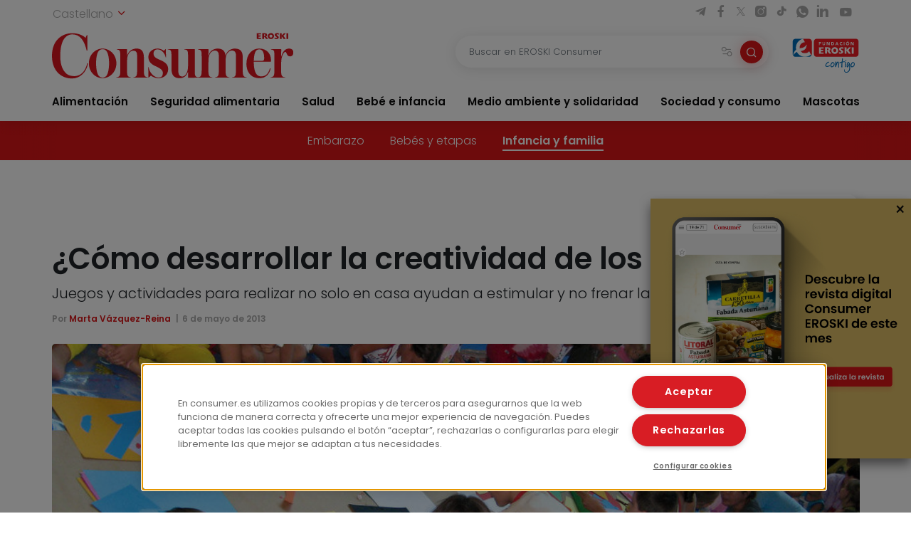

--- FILE ---
content_type: text/html; charset=UTF-8
request_url: https://www.consumer.es/bebe/como-desarrollar-la-creatividad-de-los-ninos.html
body_size: 15342
content:
 <!DOCTYPE html><html lang="es-ES"
prefix="og: https://ogp.me/ns#" > <head> <meta charset="UTF-8"> <meta name="viewport" content="width=device-width, initial-scale=1, shrink-to-fit=no"> <link rel="profile" href="http://gmpg.org/xfn/11"> <link rel="shortcut icon" type="image/png" href="https://www.consumer.es/app/themes/consumer/favicon.png"/> <link rel="icon" href="https://www.consumer.es/app/themes/consumer/c-consumer.png" sizes="32x32" /> <link rel="apple-touch-icon" href="https://www.consumer.es/app/themes/consumer/c-consumer.png" /> <link rel="preload" href="https://www.consumer.es/app/themes/consumer/assets/css/consumer.style.css" as="style"> <link rel="preload" href="https://www.consumer.es/app/themes/consumer/assets/font/2F22C0_0_0.woff2" as="font" type="font/woff2" crossorigin=""> <link rel="preload" href="https://www.consumer.es/app/themes/consumer/assets/font/2F22C0_1_0.woff2" as="font" type="font/woff2" crossorigin=""> <link rel="preload" href="https://www.consumer.es/app/themes/consumer/assets/font/consumer.ttf" as="font" type="font/ttf" crossorigin=""> <script>dataLayer = [{"idioma": "es","categoria": "Bebé e infancia","subcategoria": "Infancia y familia","fecha_publicacion": "2013-05-06 12:00:00","autor": "Marta Vázquez-Reina","pagetype": "articulo"
}];</script><title>¿Cómo desarrollar la creatividad de los niños? | Consumer</title><meta name="description" content="Los niños ven el mundo con otros ojos, interpretan la realidad a su manera y son capaces de convertir lo ordinario en extraordinario. La creatividad infantil es una capacidad que si no se estimula corre el peligro de bloquearse y desaparecer a medida que el pequeño crece. En este artículo se explica por qué es […]"/><link rel="canonical" href="https://www.consumer.es/bebe/como-desarrollar-la-creatividad-de-los-ninos.html" /><meta property="og:site_name" content="Consumer |" /><meta property="og:type" content="article" /><meta property="og:title" content="¿Cómo desarrollar la creatividad de los niños? | Consumer" /><meta property="og:description" content="Los niños ven el mundo con otros ojos, interpretan la realidad a su manera y son capaces de convertir lo ordinario en extraordinario. La creatividad infantil es una capacidad que si no se estimula corre el peligro de bloquearse y desaparecer a medida que el pequeño crece. En este artículo se explica por qué es […]" /><meta property="og:url" content="https://www.consumer.es/bebe/como-desarrollar-la-creatividad-de-los-ninos.html" /><meta property="og:image" content="https://www.consumer.es/app/uploads/2019/07/img_manualidades-1.jpg" /><meta property="og:image:secure_url" content="https://www.consumer.es/app/uploads/2019/07/img_manualidades-1.jpg" /><meta property="og:image:width" content="1024" /><meta property="og:image:height" content="761" /><meta property="article:published_time" content="2013-05-05T22:00:00Z" /><meta property="article:modified_time" content="2025-03-06T13:59:13Z" /><meta name="twitter:card" content="summary" /><meta name="twitter:domain" content="www.consumer.es" /><meta name="twitter:title" content="¿Cómo desarrollar la creatividad de los niños? | Consumer" /><meta name="twitter:description" content="Los niños ven el mundo con otros ojos, interpretan la realidad a su manera y son capaces de convertir lo ordinario en extraordinario. La creatividad infantil es una capacidad que si no se estimula corre el peligro de bloquearse y desaparecer a medida que el pequeño crece. En este artículo se explica por qué es […]" /><meta name="twitter:image" content="https://www.consumer.es/app/uploads/2019/07/img_manualidades-1.jpg" /><script type="application/ld+json" class="aioseo-schema">{"@context":"https:\/\/schema.org","@graph":[{"@type":"WebSite","@id":"https:\/\/www.consumer.es\/#website","url":"https:\/\/www.consumer.es\/","name":"Consumer","publisher":{"@id":"https:\/\/www.consumer.es\/#organization"}},{"@type":"Organization","@id":"https:\/\/www.consumer.es\/#organization","name":"Eroski Consumer","url":"https:\/\/www.consumer.es\/","logo":{"@type":"ImageObject","@id":"https:\/\/www.consumer.es\/#organizationLogo","url":"https:\/\/www.consumer.es\/app\/themes\/consumer\/assets\/img\/logo-consumer.svg"},"image":{"@id":"https:\/\/www.consumer.es\/#organizationLogo"}},{"@type":"BreadcrumbList","@id":"https:\/\/www.consumer.es\/bebe\/como-desarrollar-la-creatividad-de-los-ninos.html#breadcrumblist","itemListElement":[{"@type":"ListItem","@id":"https:\/\/www.consumer.es\/#listItem","position":"1","item":{"@id":"https:\/\/www.consumer.es\/#item","name":"Inicio","description":"Las \u00faltimas novedades y la actualidad m\u00e1s completa con informaci\u00f3n rigurosa y pr\u00e1ctica para el Consumidor en Alimentaci\u00f3n, Salud, Beb\u00e9, Mascotas, etc.","url":"https:\/\/www.consumer.es\/"},"nextItem":"https:\/\/www.consumer.es\/bebe\/#listItem"},{"@type":"ListItem","@id":"https:\/\/www.consumer.es\/bebe\/#listItem","position":"2","item":{"@id":"https:\/\/www.consumer.es\/bebe\/#item","name":"Beb\u00e9 e infancia","description":"Los ni\u00f1os ven el mundo con otros ojos, interpretan la realidad a su manera y son capaces de convertir lo ordinario en extraordinario. La creatividad infantil es una capacidad que si no se estimula corre el peligro de bloquearse y desaparecer a medida que el peque\u00f1o crece. En este art\u00edculo se explica por qu\u00e9 es [\u2026]","url":"https:\/\/www.consumer.es\/bebe\/"},"previousItem":"https:\/\/www.consumer.es\/#listItem"}]},{"@type":"Person","@id":"https:\/\/www.consumer.es\/author\/evasanmartin#author","url":"https:\/\/www.consumer.es\/author\/evasanmartin","name":"evasanmartin","image":{"@type":"ImageObject","@id":"https:\/\/www.consumer.es\/bebe\/como-desarrollar-la-creatividad-de-los-ninos.html#authorImage","url":"https:\/\/secure.gravatar.com\/avatar\/38b53dedf36cc52b247cb21963b42514?s=96&d=mm&r=g","width":"96","height":"96","caption":"evasanmartin"}}]}</script><link rel='dns-prefetch' href='//s.w.org' /><link rel="alternate" type="application/rss+xml" title="Consumer &raquo; Comentario ¿Cómo desarrollar la creatividad de los niños? del feed" href="https://www.consumer.es/bebe/como-desarrollar-la-creatividad-de-los-ninos.html/feed" /><link rel='stylesheet' id='consumer-style-css' href='https://www.consumer.es/app/themes/consumer/assets/css/consumer.style.css' type='text/css' media='all' /><script type='text/javascript' id='gtm-js-extra'>
var cns_gtm = {"key":"GTM-M47684D"};
</script><script type='text/javascript' src='https://www.consumer.es/app/themes/consumer/assets/js/components/gtm.js?ver=1' id='gtm-js'></script><script type='text/javascript' src='https://www.consumer.es/app/themes/consumer/assets/js/components/onetrustbikuma.js?ver=1' id='onetrustbikuma-js'></script><script type='text/javascript' src='https://www.consumer.es/wp/wp-includes/js/jquery/jquery.min.js?ver=3.6.0' id='jquery-core-js'></script><link rel="https://api.w.org/" href="https://www.consumer.es/wp-json/" /><link rel="alternate" type="application/json" href="https://www.consumer.es/wp-json/wp/v2/articulo/73743" /><link rel="EditURI" type="application/rsd+xml" title="RSD" href="https://www.consumer.es/wp/xmlrpc.php?rsd" /><link rel="wlwmanifest" type="application/wlwmanifest+xml" href="https://www.consumer.es/wp/wp-includes/wlwmanifest.xml" /> <meta name="generator" content="WordPress 5.8.2" /><link rel='shortlink' href='https://www.consumer.es/?p=73743' /><script type="application/ld+json">{"@context": "https://schema.org",
"@type": "Article","@id": "https://www.consumer.es/bebe/como-desarrollar-la-creatividad-de-los-ninos.html",
"url": "https://www.consumer.es/bebe/como-desarrollar-la-creatividad-de-los-ninos.html",
"mainEntityOfPage": "https://www.consumer.es/bebe/como-desarrollar-la-creatividad-de-los-ninos.html",
"headline": "¿Cómo desarrollar la creatividad de los niños? | EROSKI Consumer","description": "Juegos y actividades para realizar no solo en casa ayudan a estimular y no frenar la imaginación infantil","articleBody": "Los niños ven el mundo con otros ojos, interpretan la realidad a su manera y son capaces de convertir lo ordinario en extraordinario. La creatividad infantil es una capacidad que si no se estimula corre el peligro de bloquearse y desaparecer a medida que el pequeño crece. En este artículo se explica por qué es importante fomentar la creatividad infantil y se detallan juegos y pautas para conseguirlo en casa.


Imagen: *clairity*

Creatividad infantil, ¿por qué es importante fomentarla?
La creatividad es uno de los atributos más apreciados en numerosos ámbitos, no solo los artísticos. El reciente informe de la Fundación Botín &#039;¡Buenos días creatividad!&#039; (2012) señala que la creatividad &quot;ha sido y es fundamental en el progreso y bienestar social&quot; y puntualiza que es clave para encontrar soluciones a los retos que se nos presentan cada día.
Incluso la Comisión Europea, para destacar la importancia de la imaginación, declaró el 2009 como el Año de la Creatividad y la Innovación.
La creatividad ayuda al niño a encontrar soluciones distintas para un mismo problema
Desde el punto de vista educativo, la creatividad es también un talento cada vez más en alza. Ser creativo en el aula ayuda a los pequeños a encontrar soluciones distintas para un mismo problema, una capacidad que les hace más resolutivos.
Aunque los niños nacen con una capacidad innata para crear e imaginar, esa creatividad corre el peligro de bloquearse y diluirse con el paso de los años si son expuestos a un entorno rígido que no estimule esta capacidad.
Desarrollar la creatividad de los niños: pautas
Un ambiente imaginativo en casa propicia la creatividad infantil
¿Qué papel juegan las familias en la creatividad de sus hijos? Martina Leibovici, psicoterapeuta experta en familia, señala que los padres pueden ayudar a que los hijos conserven su creatividad natural. Para ello, insiste, los progenitores deben ser conscientes de que esta cualidad es clave en las vidas y en el futuro de sus hijos.
Estas son algunas pautas que pueden seguirse en casa para cuidar y estimular la imaginación del niño:
Respetar el juego infantil. Atiborrar a los menores de actividades extraescolares y llenar su agenda de obligaciones y actividades no es lo más apropiado para potenciar su creatividad. Los pequeños necesitan disfrutar de tiempo prolongado de juego libre, en el que su imaginación sea la que guíe sus actuaciones e impulse su capacidad de ser creativo.
Proporcionar un entorno inspirador. ¿Por qué no crear un espacio para que los niños den rienda suelta a su creatividad en un rincón de su habitación? Algunas ideas son colocar murales en los que puedan pintar con libertad, contar con cajas en las que guardar los tesoros que encuentren y recopilar todos los juegos y juguetes que inspiren su creatividad.
No dirigir sus juegos. A los pequeños les gusta saltarse las normas e idear nuevas formas de jugar, como construir una torre en vez de la figura prediseñada con los bloques de un puzle. Esa es su creatividad natural. Hay que dejar que prueben. Los adultos no deben intervenir si el pequeño quiere utilizar sus juguetes de un modo diferente (siempre que no haya peligro de hacerse daño o romperlos). Al contrario, es importante valorarle y animarle a idear y crear otras maneras de divertirse.
Cuatro juegos y actividades creativas para niños
Visitar museos y exposiciones. Ver a través de los ojos de un niño una obra de arte u otro objeto de una muestra puede ser toda una aventura para un adulto. La visita al museo es una ocasión idónea para entrenar su capacidad creativa.
Los pequeños pueden ser invitados a inventarse una historia sobre una imagen u objeto que observen o a que expliquen a su manera lo que ven en un cuadro.
Leer y leer cuentos. Los cuentos divierten y entretienen a los niños, pero además potencian su capacidad creativa y su imaginación.
Los adultos pueden proponer a los pequeños que imaginen otros finales para sus historias favoritas o pedirles que relaten una nueva si cambian alguno de los acontecimientos de la narración.
Creatividad en grupo. Además de fomentar el  espíritu creativo y la imaginación del menor, los juegos grupales les ayudan a desarrollar otras habilidades, como la expresión oral y la memoria.
Una propuesta consiste en iniciar una narración con dos pequeñas frases (&quot;érase una vez un niño llamado Pablo que salió una mañana a navegar en un barco&quot;). El siguiente participante debe continuar el relato con otras dos nuevas frases que continúen el hilo de la historia (&quot;cuando estaba en alta mar, divisó a lo lejos una isla desierta&quot;) y así de forma sucesiva. Poco a poco, entre todos conseguirán crear un divertido cuento para el que solo habrán necesitado derrochar imaginación.
Interpretar figuras. Un interesante ejercicio creativo para practicar con los niños es tumbarse en la hierba o recostarse en una butaca para contemplar las nubes y que el pequeño interprete qué representa cada una de ellas.
Otra actividad divertida para estimular la creatividad en este sentido es el juego de las sombras. Tan solo es necesario un foco de luz y una pared donde reflejar diferentes sombras creadas con las manos. El siguiente paso es pedirle al niño que cuente qué supone para él.","keywords": "Actividades, Bebés, Consejos, Creatividad, Estimular, Imaginación, Juegos, Lecturas, niños, Padres","datePublished": "2013-05-06 00:00:00","dateModified": "2025-03-06 14:59:13","author": {"@type": "Person","name": "evasanmartin","description": "","image": {"@type": "ImageObject","url": "https://secure.gravatar.com/avatar/?s=96&d=mm&r=g",
"height": 96,"width": 96
}},"publisher": {"@type": "Organization","@id": "https:\/\/www.consumer.es","name": "EROSKI Consumer","url": "https:\/\/www.consumer.es","sameAs": [
"https://twitter.com/eroskiconsumer",
"https://www.facebook.com/EroskiConsumer"
],"logo": {"@type": "ImageObject","url": "https://consumer.es/app/themes/consumer/assets/img/logo-consumer.svg",
"width": 300,"height": 56
},"contactPoint": {"@type": "ContactPoint","contactType": "customer support","telephone": "","url": "https:\/\/www.consumer.es\/contacto"}},"image": [
{"@type": "ImageObject","@id": "https://www.consumer.es/app/uploads/2019/07/img_manualidades-1.jpg",
"url": "https://www.consumer.es/app/uploads/2019/07/img_manualidades-1.jpg",
"width": 1200,"height": 900
}],"comment": [],"speakable": {"@type": "SpeakableSpecification","xpath": ["\/html\/head\/title","\/html\/head\/meta[@name='description']\/@content"]
},"isPartOf": {"@type": "WebPage","@id":"https://www.consumer.es/bebe/como-desarrollar-la-creatividad-de-los-ninos.html",
"name":"¿Cómo desarrollar la creatividad de los niños? | EROSKI Consumer","url":"https://www.consumer.es/bebe/como-desarrollar-la-creatividad-de-los-ninos.html",
"description":"Juegos y actividades para realizar no solo en casa ayudan a estimular y no frenar la imaginación infantil"
}}</script><link rel="icon" href="https://www.consumer.es/app/uploads/2024/01/cropped-android-chrome-512x512-1.png" sizes="32x32" /><link rel="icon" href="https://www.consumer.es/app/uploads/2024/01/cropped-android-chrome-512x512-1.png" sizes="192x192" /><link rel="apple-touch-icon" href="https://www.consumer.es/app/uploads/2024/01/cropped-android-chrome-512x512-1.png" /><meta name="msapplication-TileImage" content="https://www.consumer.es/app/uploads/2024/01/cropped-android-chrome-512x512-1.png" /> </head><body class="articulo-template-default single single-articulo postid-73743"><noscript><iframe src="https://www.googletagmanager.com/ns.html?id=GTM-M47684D" height="0" width="0" style="display:none;visibility:hidden"></iframe></noscript><header class="header" id="header-princicpal"> <nav class="navbar navbar-expand-lg navbar-light bg-white"> <div class="navbar-region-top"> <div class="content"> <div class="language-switcher"> <div class="dropdown show"> <a href="#" role="button" id="dropdownMenuLink" data-toggle="dropdown" aria-haspopup="true" aria-expanded="false"> Castellano <i class="icon icon-chevron-down"></i> </a> <div class="dropdown-menu" aria-labelledby="dropdownMenuLink"> <a cns-lang="eu" rel="nofollow" class="dropdown-item" href="https://www.consumer.es/eu/bebe-eu/nola-garatu-haurren-sormena.html">Euskara</a><a cns-lang="ca" rel="nofollow" class="dropdown-item" href="https://www.consumer.es/ca/bebe-ca/com-desenvolupar-la-creativitat-dels-nens.html">Català</a><a cns-lang="gl" rel="nofollow" class="dropdown-item" href="https://www.consumer.es/gl/bebe-gl/como-desenvolver-a-creatividade-dos-nenos.html">Galego</a> </div> </div> </div> <div class="d-lg-block d-none"> <div class="icon-list-social"> <a href="https://t.me/eroskiconsumer" target="_blank" class="icon-enlace icon-list-social-link" title="telegram"> <span class="icon icon-telegram"></span> </a> <a href="https://es-es.facebook.com/EroskiConsumer" target="_blank" class="icon-enlace icon-list-social-link" title="facebook"> <span class="icon icon-facebook-solid"></span> </a> <a href="https://twitter.com/eroskiconsumer?ref_src=twsrc%5Egoogle%7Ctwcamp%5Eserp%7Ctwgr%5Eauthor" target="_blank" class="icon-enlace icon-list-social-link" title="twitter"> <span class="icon icon-twitterX"></span> </a> <a href="https://www.instagram.com/eroskiconsumer_/" target="_blank" class="icon-enlace icon-list-social-link" title="instagram"> <span class="icon icon-instagram-solid"></span> </a> <a href="https://www.tiktok.com/@eroskiconsumer" target="_blank" class="icon-enlace icon-list-social-link" title="tiktok"> <span class="icon icon-tiktok"></span> </a> <a href="https://whatsapp.com/channel/0029VaoAktf7z4kWlLOGnS0j" target="_blank" class="icon-enlace icon-list-social-link" title="whatsapp"> <span class="icon icon-whatsapp"></span> </a> <a href="https://www.linkedin.com/company/eroski-consumer/" target="_blank" class="icon-enlace icon-list-social-link" title="linkedin"> <span class="icon icon-linkedin-solid"></span> </a> <a href="https://www.youtube.com/c/eroskiconsumer" target="_blank" class="icon-enlace icon-list-social-link" title="youtube"> <span class="icon icon-youtube-solid"></span> </a> </div> </div> </div> </div> <div class="navbar-region-middle"> <div class="content"> <div class="sect-1"> <div class="content"> <span class="navbar-toggler" data-toggle="collapse" data-target=".navbarCollapseContent" aria-controls="navbarCollapseContent" aria-expanded="false" aria-label="Toggle navigation"> <span class="icon icon-menu"></span> </span> <div class="brand"> <a class="navbar-brand" href="https://www.consumer.es"><img alt="Logo EROSKI Consumer" title="Logo EROSKI Consumer" src="https://www.consumer.es/app/themes/consumer/assets/img/logo-consumer.svg" width="340" height="65"></a> </div> <div class="search-button"> <span class="searchbar-toggler" data-toggle="collapse" data-target=".searchbarCollapseContent.searchbar-general" aria-controls="searchbarCollapseContent.searchbar-general" aria-expanded="false" aria-label="Toggle navigation"> <span class="icon icon-search"></span> </span> </div> </div> </div> <div class="sect-2"> <div class="content"> <div class="searchbar searchbarCollapseContent searchbar-general collapse "> <form> <div class="form-field search-bar"> <div class="field-text"> <input type="text" class="form-control form-item" id="searchbar-text" form="filter-block" name="search" placeholder="Buscar en EROSKI Consumer" value="" /> <span class="filters-btn-transparent" data-toggle="collapse" data-target="#filter-block" aria-expanded="true" aria-controls="filter-block"> <span class="icon icon-filters"></span> <span class="d-none">Filtrar</span> </span> <button class="search-btn-round" type="submit" form="filter-block"> <span class="icon icon-search"></span> <span class="d-none">Buscar</span> </button> </div> </div> </form></div> <div class="fundacion d-lg-block d-none"> <a class="logo-fundacion" href="https://corporativo.eroski.es/quienes-somos/fundacion-eroski/" target="_blank"><img alt="Logo fundación EROSKI Consumer" title="Logo fundación EROSKI Consumer" src="https://www.consumer.es/app/themes/consumer/assets/img/logo-fundacion-es.svg" width="96" height="48"></a> </div> </div> </div> </div> <form class="filters collapse" id="filter-block" method="get" action="https://www.consumer.es/buscador"> <div class="content"> <div class="filters-header"> <span class="filters-title"><i class="icon icon-filters"></i>Filtros</span> <span class="filters-btn-close" data-toggle="collapse" data-target="#filter-block" aria-expanded="true" aria-controls="filter-block"><i class="icon icon-x"></i><span class="d-none">Cerrar</span></span> </div> <div class="applied-filters"></div> <div class="form-group"> <div class="accordion" id="accordion-filtros"> <div class="accordion-item"> <div class="accordion-header" id="filtros-canales-header"> <span class="accordion-tag" data-toggle="collapse" data-target="#filtros-canales" aria-expanded="true" aria-controls="filtros-canales">Canales</span> </div> <div id="filtros-canales" class="collapse show" aria-labelledby="filtros-canales-header" data-parent="#accordion-filtros"> <div class="accordion-body"> <div class="accordion" id="accordion-filtros-canales"> <div class="accordion-item"> <div class="accordion-header" id="accordion-header-canales"> <div class="accordion-toggler" data-toggle="collapse" data-target="#collapse-subcanales-19" aria-expanded="false" aria-controls="collapse-subcanales-19"> <div class="form-field form-field-checkbox"> <input type="checkbox" id="canal-19" value="19" name="canal[]" > <label for="canal-19" class="item-label">Alimentación</label> </div> </div> </div> <div id="collapse-subcanales-19" class="collapse" aria-labelledby="accordion-header-canales"> <div class="accordion-body"> <div class="form-field form-field-checkbox"> <input type="checkbox" id="canal-33" value="33" name="canal[]" data-parent="canal-19" > <label for="canal-33" class="item-label">Nutrición</label> </div> <div class="form-field form-field-checkbox"> <input type="checkbox" id="canal-35" value="35" name="canal[]" data-parent="canal-19" > <label for="canal-35" class="item-label">En la cocina</label> </div> </div> </div> </div> <div class="accordion-item"> <div class="accordion-header" id="accordion-header-canales"> <div class="accordion-toggler" data-toggle="collapse" data-target="#collapse-subcanales-21" aria-expanded="false" aria-controls="collapse-subcanales-21"> <div class="form-field form-field-checkbox"> <input type="checkbox" id="canal-21" value="21" name="canal[]" > <label for="canal-21" class="item-label">Seguridad alimentaria</label> </div> </div> </div> <div id="collapse-subcanales-21" class="collapse" aria-labelledby="accordion-header-canales"> <div class="accordion-body"> <div class="form-field form-field-checkbox"> <input type="checkbox" id="canal-37" value="37" name="canal[]" data-parent="canal-21" > <label for="canal-37" class="item-label">Consumo seguro</label> </div> <div class="form-field form-field-checkbox"> <input type="checkbox" id="canal-39" value="39" name="canal[]" data-parent="canal-21" > <label for="canal-39" class="item-label">Alimentos a detalle</label> </div> <div class="form-field form-field-checkbox"> <input type="checkbox" id="canal-41" value="41" name="canal[]" data-parent="canal-21" > <label for="canal-41" class="item-label">Riesgos y medidas</label> </div> </div> </div> </div> <div class="accordion-item"> <div class="accordion-header" id="accordion-header-canales"> <div class="accordion-toggler" data-toggle="collapse" data-target="#collapse-subcanales-23" aria-expanded="false" aria-controls="collapse-subcanales-23"> <div class="form-field form-field-checkbox"> <input type="checkbox" id="canal-23" value="23" name="canal[]" > <label for="canal-23" class="item-label">Salud</label> </div> </div> </div> <div id="collapse-subcanales-23" class="collapse" aria-labelledby="accordion-header-canales"> <div class="accordion-body"> <div class="form-field form-field-checkbox"> <input type="checkbox" id="canal-43" value="43" name="canal[]" data-parent="canal-23" > <label for="canal-43" class="item-label">Bienestar</label> </div> <div class="form-field form-field-checkbox"> <input type="checkbox" id="canal-45" value="45" name="canal[]" data-parent="canal-23" > <label for="canal-45" class="item-label">Problemas de salud</label> </div> </div> </div> </div> <div class="accordion-item"> <div class="accordion-header" id="accordion-header-canales"> <div class="accordion-toggler" data-toggle="collapse" data-target="#collapse-subcanales-25" aria-expanded="false" aria-controls="collapse-subcanales-25"> <div class="form-field form-field-checkbox"> <input type="checkbox" id="canal-25" value="25" name="canal[]" > <label for="canal-25" class="item-label">Bebé e infancia</label> </div> </div> </div> <div id="collapse-subcanales-25" class="collapse" aria-labelledby="accordion-header-canales"> <div class="accordion-body"> <div class="form-field form-field-checkbox"> <input type="checkbox" id="canal-47" value="47" name="canal[]" data-parent="canal-25" > <label for="canal-47" class="item-label">Embarazo</label> </div> <div class="form-field form-field-checkbox"> <input type="checkbox" id="canal-49" value="49" name="canal[]" data-parent="canal-25" > <label for="canal-49" class="item-label">Bebés y etapas</label> </div> <div class="form-field form-field-checkbox"> <input type="checkbox" id="canal-51" value="51" name="canal[]" data-parent="canal-25" > <label for="canal-51" class="item-label">Infancia y familia</label> </div> </div> </div> </div> <div class="accordion-item"> <div class="accordion-header" id="accordion-header-canales"> <div class="accordion-toggler" data-toggle="collapse" data-target="#collapse-subcanales-27" aria-expanded="false" aria-controls="collapse-subcanales-27"> <div class="form-field form-field-checkbox"> <input type="checkbox" id="canal-27" value="27" name="canal[]" > <label for="canal-27" class="item-label">Medio ambiente y solidaridad</label> </div> </div> </div> <div id="collapse-subcanales-27" class="collapse" aria-labelledby="accordion-header-canales"> <div class="accordion-body"> <div class="form-field form-field-checkbox"> <input type="checkbox" id="canal-53" value="53" name="canal[]" data-parent="canal-27" > <label for="canal-53" class="item-label">Medio ambiente</label> </div> <div class="form-field form-field-checkbox"> <input type="checkbox" id="canal-55" value="55" name="canal[]" data-parent="canal-27" > <label for="canal-55" class="item-label">Solidaridad</label> </div> </div> </div> </div> <div class="accordion-item"> <div class="accordion-header" id="accordion-header-canales"> <div class="accordion-toggler" data-toggle="collapse" data-target="#collapse-subcanales-29" aria-expanded="false" aria-controls="collapse-subcanales-29"> <div class="form-field form-field-checkbox"> <input type="checkbox" id="canal-29" value="29" name="canal[]" > <label for="canal-29" class="item-label">Sociedad y consumo</label> </div> </div> </div> <div id="collapse-subcanales-29" class="collapse" aria-labelledby="accordion-header-canales"> <div class="accordion-body"> <div class="form-field form-field-checkbox"> <input type="checkbox" id="canal-57" value="57" name="canal[]" data-parent="canal-29" > <label for="canal-57" class="item-label">Economía doméstica</label> </div> <div class="form-field form-field-checkbox"> <input type="checkbox" id="canal-59" value="59" name="canal[]" data-parent="canal-29" > <label for="canal-59" class="item-label">Motor</label> </div> <div class="form-field form-field-checkbox"> <input type="checkbox" id="canal-61" value="61" name="canal[]" data-parent="canal-29" > <label for="canal-61" class="item-label">Viajes</label> </div> <div class="form-field form-field-checkbox"> <input type="checkbox" id="canal-63" value="63" name="canal[]" data-parent="canal-29" > <label for="canal-63" class="item-label">Vivienda</label> </div> <div class="form-field form-field-checkbox"> <input type="checkbox" id="canal-65" value="65" name="canal[]" data-parent="canal-29" > <label for="canal-65" class="item-label">Nuevas tecnologías</label> </div> <div class="form-field form-field-checkbox"> <input type="checkbox" id="canal-67" value="67" name="canal[]" data-parent="canal-29" > <label for="canal-67" class="item-label">Bricolaje</label> </div> <div class="form-field form-field-checkbox"> <input type="checkbox" id="canal-69" value="69" name="canal[]" data-parent="canal-29" > <label for="canal-69" class="item-label">Educación</label> </div> </div> </div> </div> <div class="accordion-item"> <div class="accordion-header" id="accordion-header-canales"> <div class="accordion-toggler" data-toggle="collapse" data-target="#collapse-subcanales-31" aria-expanded="false" aria-controls="collapse-subcanales-31"> <div class="form-field form-field-checkbox"> <input type="checkbox" id="canal-31" value="31" name="canal[]" > <label for="canal-31" class="item-label">Mascotas</label> </div> </div> </div> <div id="collapse-subcanales-31" class="collapse" aria-labelledby="accordion-header-canales"> <div class="accordion-body"> <div class="form-field form-field-checkbox"> <input type="checkbox" id="canal-71" value="71" name="canal[]" data-parent="canal-31" > <label for="canal-71" class="item-label">Tener mascota</label> </div> <div class="form-field form-field-checkbox"> <input type="checkbox" id="canal-73" value="73" name="canal[]" data-parent="canal-31" > <label for="canal-73" class="item-label">Cuidados</label> </div> <div class="form-field form-field-checkbox"> <input type="checkbox" id="canal-75" value="75" name="canal[]" data-parent="canal-31" > <label for="canal-75" class="item-label">Convivencia y psicología</label> </div> </div> </div> </div> </div> </div> </div> </div> <div class="accordion-item"> <div class="accordion-header" id="filtros-tipos-header"> <span class="accordion-tag" data-toggle="collapse" data-target="#filtros-tipos" aria-expanded="true" aria-controls="filtros-tipos">Tipo de contenido</span> </div> <div id="filtros-tipos" class="collapse show" aria-labelledby="filtros-tipos-header"> <div class="accordion-body"> <div class="accordion" id="accordion-filtros-tipos"> <div class="accordion-item"> <div class="accordion-header" id="accordion-header-tipos"> <div class="form-field"> <input type="checkbox" id="tipo-articulo" name="type[]" value="articulo"> <label for="tipo-articulo">Artículos</label> </div> <div class="form-field"> <input type="checkbox" id="tipo-entrevista" name="type[]" value="entrevista"> <label for="tipo-entrevista">Entrevistas</label> </div> <div class="form-field"> <input type="checkbox" id="tipo-analisis_comparativo" name="type[]" value="analisis_comparativo"> <label for="tipo-analisis_comparativo">Análisis comparativos</label> </div> <div class="form-field"> <input type="checkbox" id="tipo-guia" name="type[]" value="guia"> <label for="tipo-guia">Guías</label> </div> <div class="form-field"> <input type="checkbox" id="tipo-video" name="type[]" value="video"> <label for="tipo-video">Vídeos</label> </div> <div class="form-field"> <input type="checkbox" id="tipo-infografia" name="type[]" value="infografia"> <label for="tipo-infografia">Infografías</label> </div> <div class="form-field"> <input type="checkbox" id="tipo-monografico" name="type[]" value="monografico"> <label for="tipo-monografico">Monográficos</label> </div> </div> </div> </div> </div> </div> </div></div> </div> <div class="form-group row"> <div class="col-6"> <div class="form-field"> <label for="fecha-from" class="item-label">Fecha desde</label> <div class="field-date"> <input type="date" class="form-control form-item" id="fecha-from" name="from" value=""> </div></div> </div> <div class="col-6"> <div class="form-field"> <label for="fecha-to" class="item-label">Hasta</label> <div class="field-date"> <input type="date" class="form-control form-item" id="fecha-to" name="to" value=""> </div></div> </div> </div> <div class="form-field"> <label for="firma" class="item-label">Autor</label> <div class="field-text"> <select id="firma" name="firma[]" class="form-control form-item select2"> </select> </div></div> <div class="form-actions"> <div class="form-group row"> <div class="col-6"> <input type="button" class="btn btn-outline-secondary filters-btn-clear" value="Borrar"> </div> <div class="col-6"> <input type="submit" class="btn btn-primary" value="Aplicar"> </div> </div> </div> </div> </form> </div> <div class="collapse navbarCollapseContent navbar-collapse navbar-region-bottom"> <div class="content py-lg-0 py-3"> <ul id="menu-menu-principal" class="navbar-nav"><li class="nav-item dropdown"><a class="nav-link" href="https://www.consumer.es/alimentacion">Alimentación</a><span id="navbarDropdown-25" class="icon icon-chevron-down" role="button" data-toggle="dropdown" aria-haspopup="true" aria-expanded="false"></span><div class="dropdown-menu" aria-labelledby="navbarDropdown-25"><div class="dropdown-menu-content"><a class="nav-link dropdown-item" href="https://www.consumer.es/alimentacion/nutricion">Nutrición</a><a class="nav-link dropdown-item" href="https://www.consumer.es/alimentacion/en-la-cocina">En la cocina</a></div></div></li><li class="nav-item dropdown"><a class="nav-link" href="https://www.consumer.es/seguridad-alimentaria">Seguridad alimentaria</a><span id="navbarDropdown-30" class="icon icon-chevron-down" role="button" data-toggle="dropdown" aria-haspopup="true" aria-expanded="false"></span><div class="dropdown-menu" aria-labelledby="navbarDropdown-30"><div class="dropdown-menu-content"><a class="nav-link dropdown-item" href="https://www.consumer.es/seguridad-alimentaria/consumo-seguro">Consumo seguro</a><a class="nav-link dropdown-item" href="https://www.consumer.es/seguridad-alimentaria/alimentos-a-detalle">Alimentos a detalle</a><a class="nav-link dropdown-item" href="https://www.consumer.es/seguridad-alimentaria/riesgos-y-medidas">Riesgos y medidas</a></div></div></li><li class="nav-item dropdown"><a class="nav-link" href="https://www.consumer.es/salud">Salud</a><span id="navbarDropdown-34" class="icon icon-chevron-down" role="button" data-toggle="dropdown" aria-haspopup="true" aria-expanded="false"></span><div class="dropdown-menu" aria-labelledby="navbarDropdown-34"><div class="dropdown-menu-content"><a class="nav-link dropdown-item" href="https://www.consumer.es/salud/bienestar">Bienestar</a><a class="nav-link dropdown-item" href="https://www.consumer.es/salud/problemas-de-salud">Problemas de salud</a></div></div></li><li class="nav-item dropdown"><a class="nav-link" href="https://www.consumer.es/bebe">Bebé e infancia</a><span id="navbarDropdown-37" class="icon icon-chevron-down" role="button" data-toggle="dropdown" aria-haspopup="true" aria-expanded="false"></span><div class="dropdown-menu" aria-labelledby="navbarDropdown-37"><div class="dropdown-menu-content"><a class="nav-link dropdown-item" href="https://www.consumer.es/bebe/embarazo">Embarazo</a><a class="nav-link dropdown-item" href="https://www.consumer.es/bebe/bebes-y-etapas">Bebés y etapas</a><a class="nav-link dropdown-item" href="https://www.consumer.es/bebe/infancia-y-familia">Infancia y familia</a></div></div></li><li class="nav-item dropdown"><a class="nav-link" href="https://www.consumer.es/medio-ambiente-solidaridad">Medio ambiente y solidaridad</a><span id="navbarDropdown-46" class="icon icon-chevron-down" role="button" data-toggle="dropdown" aria-haspopup="true" aria-expanded="false"></span><div class="dropdown-menu" aria-labelledby="navbarDropdown-46"><div class="dropdown-menu-content"><a class="nav-link dropdown-item" href="https://www.consumer.es/medio-ambiente-solidaridad/medio-ambiente">Medio ambiente</a><a class="nav-link dropdown-item" href="https://www.consumer.es/medio-ambiente-solidaridad/solidaridad">Solidaridad</a></div></div></li><li class="nav-item dropdown"><a class="nav-link" href="https://www.consumer.es/sociedad-consumo">Sociedad y consumo</a><span id="navbarDropdown-50" class="icon icon-chevron-down" role="button" data-toggle="dropdown" aria-haspopup="true" aria-expanded="false"></span><div class="dropdown-menu" aria-labelledby="navbarDropdown-50"><div class="dropdown-menu-content"><a class="nav-link dropdown-item" href="https://www.consumer.es/sociedad-consumo/economia-domestica">Economía doméstica</a><a class="nav-link dropdown-item" href="https://www.consumer.es/sociedad-consumo/motor">Motor</a><a class="nav-link dropdown-item" href="https://www.consumer.es/sociedad-consumo/viajes">Viajes</a><a class="nav-link dropdown-item" href="https://www.consumer.es/sociedad-consumo/vivienda">Vivienda</a><a class="nav-link dropdown-item" href="https://www.consumer.es/sociedad-consumo/tecnologia">Nuevas tecnologías</a><a class="nav-link dropdown-item" href="https://www.consumer.es/sociedad-consumo/bricolaje">Bricolaje</a><a class="nav-link dropdown-item" href="https://www.consumer.es/sociedad-consumo/educacion">Educación</a></div></div></li><li class="nav-item dropdown"><a class="nav-link" href="https://www.consumer.es/mascotas">Mascotas</a><span id="navbarDropdown-61" class="icon icon-chevron-down" role="button" data-toggle="dropdown" aria-haspopup="true" aria-expanded="false"></span><div class="dropdown-menu" aria-labelledby="navbarDropdown-61"><div class="dropdown-menu-content"><a class="nav-link dropdown-item" href="https://www.consumer.es/mascotas/tener-mascota">Tener mascota</a><a class="nav-link dropdown-item" href="https://www.consumer.es/mascotas/cuidados">Cuidados</a><a class="nav-link dropdown-item" href="https://www.consumer.es/mascotas/convivencia-y-psicologia">Convivencia y psicología</a></div></div></li></ul> <div class="d-lg-none d-block"> <div class="sidebar-recursos card card-wrap"> <div class="featured-links"><div class="card card-wrap card-articulo"> <a class="card-hover-link" target="_blank"href="https://revista.consumer.es" title="EROSKI Consumer"> <div class="card-row"> <div class="card-col-imagen"> <div class="card-img card-imagen"> <img class="img-fluid" src="https://www.consumer.es/app/uploads/fly-images/342/revista-45x45-cc.png" width="45" height="45" alt="Revista" title="revista"> </div> </div> <div class="card-col-cuerpo"> <div class="card-body card-cuerpo"> <div class="card-category"> <small class="card-category-type">Revista</small> </div> <div class="card-title card-titulo">EROSKI Consumer</div> </div> </div> </div> </a></div><div class="card card-wrap card-articulo"> <a class="card-hover-link" href="/alimentacion/recetas" title="Menús y recetas"> <div class="card-row"> <div class="card-col-imagen"> <div class="card-img card-imagen"> <img class="img-fluid" src="https://www.consumer.es/app/uploads/fly-images/151/menus-y-recetas-45x45-cc.png" width="45" height="45" alt="Menús y recetas" title="Menús y recetas"> </div> </div> <div class="card-col-cuerpo"> <div class="card-body card-cuerpo"> <div class="card-category"> <small class="card-category-type">Guía</small> </div> <div class="card-title card-titulo">Menús y recetas</div> </div> </div> </div> </a></div><div class="card card-wrap card-articulo"> <a class="card-hover-link" href="https://caminodesantiago.consumer.es/" title="Camino de santiago"> <div class="card-row"> <div class="card-col-imagen"> <div class="card-img card-imagen"> <img class="img-fluid" src="https://www.consumer.es/app/uploads/fly-images/305076/camino-de-santiago-1-45x45-cc.png" width="45" height="45" alt="Camino de Santiago" title="camino-de-santiago"> </div> </div> <div class="card-col-cuerpo"> <div class="card-body card-cuerpo"> <div class="card-category"> <small class="card-category-type">Guía</small> </div> <div class="card-title card-titulo">Camino de santiago</div> </div> </div> </div> </a></div><div class="card card-wrap card-articulo"> <a class="card-hover-link" target="_blank"href="https://www.escueladealimentacion.es/es" title="Escuela de alimentación"> <div class="card-row"> <div class="card-col-imagen"> <div class="card-img card-imagen"> <img class="img-fluid" src="https://www.consumer.es/app/uploads/fly-images/341/escuela-de-alimentacion-45x45-cc.png" width="45" height="45" alt="Escuela de alimentación" title="escuela-de-alimentacion"> </div> </div> <div class="card-col-cuerpo"> <div class="card-body card-cuerpo"> <div class="card-category"> <small class="card-category-type">Programa</small> </div> <div class="card-title card-titulo">Escuela de alimentación</div> </div> </div> </div> </a></div></div> <div class="resources-menu"> <div class="menu-header"> <i class="icon icon-settings icon-primary"></i> <span class="menu-title">Recursos</span> </div> <div class="menu-content"> <div class="resources-item"> <div class="accordion" id="accordion-resources-1"> <div class="accordion-item"> <div class="accordion-header" id="resources-heading-1"> <div class="accordion-title"> <span class="accordion-toggler"><a href="https://www.consumer.es/guias">Guías</a><i class="icon icon-chevron-down" data-toggle="collapse" data-target="#collapse-resources-1" aria-expanded="false" aria-controls="collapse-resources-1"></i></span> </div> </div> <div id="collapse-resources-1" class="collapse" aria-labelledby="resources-heading-1" data-parent="#accordion-resources-1"> <div class="accordion-body"> <a target="_blank" href="/app/uploads/guias/es/obesidad_infantil.pdf">Obesidad Infantil</a> <a target="_blank" href="https://caminodesantiago.consumer.es/">Camino de santiago</a> <a target="_blank" href="/alimentacion/recetas">Menús y recetas</a> <a target="_blank" href="https://frutas.consumer.es/">Frutas</a> <a target="_blank" href="https://verduras.consumer.es/">Verduras y hortalizas</a> <a target="_blank" href="https://pescadosymariscos.consumer.es/">Pescados y mariscos</a> <a target="_blank" href="https://saludyalimentacion.consumer.es/">Salud y alimentación</a> <a target="_blank" href="https://trabajoyalimentacion.consumer.es/">Trabajo y alimentación</a> <a target="_blank" href="https://sexoysalud.consumer.es/">Sexo y salud</a> <a target="_blank" href="https://comprasostenible.consumer.es/">Compra sostenible</a> <a target="_blank" href="https://pasionporlavida.consumer.es">Pasión por la vida</a> <a target="_blank" href="https://bebe.consumer.es/">Guía del bebé</a> </div> </div> </div> </div> </div> <div class="resources-item"> <a href="https://www.consumer.es/infografias">Infografías</a> </div> <div class="resources-item"> <a href="https://www.consumer.es/monograficos">Monográficos</a> </div> <div class="resources-item"> <a href="https://www.consumer.es/videos">Vídeos</a> </div> </div></div></div> <div class="icon-list-social"> <a href="https://t.me/eroskiconsumer" target="_blank" class="icon-enlace icon-list-social-link" title="telegram"> <span class="icon icon-telegram"></span> </a> <a href="https://es-es.facebook.com/EroskiConsumer" target="_blank" class="icon-enlace icon-list-social-link" title="facebook"> <span class="icon icon-facebook-solid"></span> </a> <a href="https://twitter.com/eroskiconsumer?ref_src=twsrc%5Egoogle%7Ctwcamp%5Eserp%7Ctwgr%5Eauthor" target="_blank" class="icon-enlace icon-list-social-link" title="twitter"> <span class="icon icon-twitterX"></span> </a> <a href="https://www.instagram.com/eroskiconsumer_/" target="_blank" class="icon-enlace icon-list-social-link" title="instagram"> <span class="icon icon-instagram-solid"></span> </a> <a href="https://www.tiktok.com/@eroskiconsumer" target="_blank" class="icon-enlace icon-list-social-link" title="tiktok"> <span class="icon icon-tiktok"></span> </a> <a href="https://whatsapp.com/channel/0029VaoAktf7z4kWlLOGnS0j" target="_blank" class="icon-enlace icon-list-social-link" title="whatsapp"> <span class="icon icon-whatsapp"></span> </a> <a href="https://www.linkedin.com/company/eroski-consumer/" target="_blank" class="icon-enlace icon-list-social-link" title="linkedin"> <span class="icon icon-linkedin-solid"></span> </a> <a href="https://www.youtube.com/c/eroskiconsumer" target="_blank" class="icon-enlace icon-list-social-link" title="youtube"> <span class="icon icon-youtube-solid"></span> </a> </div> </div> </div> </div> </nav></header><div id="submenu"> <div class="menu-canal"> <a class="nav-link" href="https://www.consumer.es/bebe">Bebé e infancia</a> </div> <div class="navbar menu-subcanal"> <div class="navbar-items"> <div class="navbar-items-wrap"> <ul class="navbar-nav d-inline-block"> <li class="nav-item"> <a class="nav-link" href="https://www.consumer.es/bebe/embarazo">Embarazo</a> </li> <li class="nav-item"> <a class="nav-link" href="https://www.consumer.es/bebe/bebes-y-etapas">Bebés y etapas</a> </li> <li class="nav-item"> <a class="nav-link active" href="https://www.consumer.es/bebe/infancia-y-familia">Infancia y familia</a> </li> </ul> </div> </div> </div></div> <div id="page-articulo" class="page-post"> <div class="block block-post"> <div class="container"> <div class="row"> <div class="ttselhuyar d-flex flex-column w-100 align-items-end position-sticky pr-3 mb-3"> <tts-component id="host"></tts-component> </div> <div class="col-lg-12"> <div class="block-post-header"> <div class="block-post-header-antetitulo"></div> <h1 class="block-post-header-title">¿Cómo desarrollar la creatividad de los niños?</h1> <div class="block-post-header-subtitulo">Juegos y actividades para realizar no solo en casa ayudan a estimular y no frenar la imaginación infantil</div> <div class="block-post-header-datos"> <small class="post-autor"> Por <a href="/autor/marta-vazquez-reina">Marta Vázquez-Reina</a> </small> <small class="post-fecha">6 de mayo de 2013</small> </div> <div class="block-post-header-img"> <figure> <picture><source media="(max-width: 767px)" srcset="https://www.consumer.es/app/uploads/fly-images/73747/img_manualidades-1-345x220-cc.jpg" width="345" height="220"><img class="img-fluid" src="https://www.consumer.es/app/uploads/fly-images/73747/img_manualidades-1-1200x550-cc.jpg" width="1200" height="550" alt="Img manualidades" title="img_manualidades-1"></picture> <figcaption class="img-figcaption"> <div class="autor"> <span>Imagen: </span> <a href="http://www.flickr.com/people/clairity/" target="_blank">*clairity*</a> </div> </figcaption> </figure> </div> </div> </div> <div class="col-lg-9"> <div class="wrapper d-flex flex-md-row-reverse flex-column align-items-start"> <article id="sidebar-content" class="block-post-content"> <div class="post"> <div class="post-text"> <div class="wp-block-consumer-entradilla-block post-entradilla"><p>Los niños ven el mundo con otros ojos, interpretan la realidad a su manera y son capaces de convertir lo ordinario en extraordinario. La <a href="/bebe/jugar-al-aire-libre-mejora-la-imaginacion-del-nino.html">creatividad infantil</a> es una capacidad que si no se estimula corre el peligro de bloquearse y desaparecer a medida que el pequeño crece. En este artículo se explica <b>por qué es importante fomentar la creatividad infantil</b> y se <b>detallan juegos y pautas para conseguirlo</b> en casa.</p></div> <p><h2>Creatividad infantil, ¿por qué es importante fomentarla?</h2></p><p>La creatividad es uno de los atributos más apreciados en numerosos ámbitos, no solo los artísticos. El reciente informe de la Fundación Botín &#8216;<a href="http://www.fundacionbotin.org/plataforma-innovacion-educacion_buenos-dias-creatividad.htm" target="_blank" rel="noopener">¡Buenos días creatividad!</a>&#8216; (2012) señala que <b>la creatividad «ha sido y es fundamental en el progreso y bienestar social»</b> y puntualiza que es clave para encontrar soluciones a los retos que se nos presentan cada día. </p><p>Incluso la Comisión Europea, para destacar la importancia de la imaginación, declaró el 2009 como el <a href=http://www.europarl.europa.eu/sides/getDoc.do?pubRef=-//EP//TEXT+IM-PRESS+20080922IPR37790+0+DOC+XML+V0//ES>Año de la Creatividad y la Innovación</a>.</p><p><blockquote>La creatividad ayuda al niño a encontrar soluciones distintas para un mismo problema</blockquote></p><p>Desde el punto de vista educativo, la creatividad es también un talento cada vez más en alza. <a href="https://www.consumer.es/educacion/creatividad-en-el-aula.html">Ser creativo en el aula</a> ayuda a los pequeños a encontrar soluciones distintas para un mismo problema, una capacidad que les hace más resolutivos.</p><p>Aunque los niños nacen con una capacidad innata para crear e imaginar, esa creatividad corre el peligro de bloquearse y diluirse con el paso de los años si son expuestos a un entorno rígido que no estimule esta capacidad.</p><p><h2>Desarrollar la creatividad de los niños: pautas</h2></p><p><blockquote>Un ambiente imaginativo en casa propicia la creatividad infantil</blockquote></p><p>¿Qué papel juegan <a href="https://www.consumer.es/educacion/cooperacion-entre-familia-y-escuela-fundamental-para-el-exito-academico.html">las familias</a> en la creatividad de sus hijos? Martina Leibovici, psicoterapeuta experta en familia, señala que los padres pueden ayudar a que los hijos conserven su creatividad natural. Para ello, insiste, los progenitores deben ser conscientes de que esta cualidad es clave en las vidas y en el futuro de sus hijos. </p><p>Estas son <b>algunas pautas que pueden seguirse en casa para cuidar y estimular la imaginación del niño</b>:</p><ul><li><p><b>Respetar el juego infantil</b>. Atiborrar a los menores de <a href="/educacion/demasiadas-extraescolares.html">actividades extraescolares</a> y <b>llenar su agenda de obligaciones y actividades no</b> es lo más apropiado para potenciar su creatividad. Los pequeños necesitan disfrutar de tiempo prolongado de juego libre, en el que <a href="https://www.consumer.es/bebe/la-playa-desarrolla-la-creatividad-del-bebe.html">su imaginación</a> sea la que guíe sus actuaciones e impulse su capacidad de ser creativo.</p><li><p><b>Proporcionar un entorno inspirador</b>. ¿Por qué no <a href="https://www.consumer.es/bebe/una-casa-segura-para-el-bebe-como-adaptar-los-muebles-y-espacios.html">crear un espacio para que los niños</a> den rienda suelta a su creatividad en un rincón de su habitación? Algunas ideas son colocar <b><a href="https://www.consumer.es/economia-domestica/servicios-y-hogar/paredes-a-prueba-de-ninos.html">murales</a></b> en los que puedan pintar con libertad, contar con <b>cajas</b> en las que guardar los <em>tesoros</em> que encuentren y recopilar todos los juegos y juguetes que inspiren su creatividad.</p><li><p><b>No dirigir sus juegos</b>. A los pequeños les gusta saltarse las normas e idear nuevas formas de jugar, como construir una torre en vez de la figura prediseñada con los bloques de un puzle. <b>Esa es su creatividad natural</b>. Hay que dejar que prueben. Los adultos no deben intervenir si el pequeño quiere utilizar sus <a href="https://www.consumer.es/bebe/cinco-juguetes-para-fabricar-en-casa-con-el-nino-una-divertida-opcion-anticrisis.html">juguetes</a> de un modo diferente (siempre que no haya peligro de hacerse daño o romperlos). Al contrario, es importante valorarle y animarle a idear y crear otras maneras de divertirse.</p></li></ul><p><h2>Cuatro juegos y actividades creativas para niños</h2></p><ul><li><p><b>Visitar museos y exposiciones</b>. Ver a través de los ojos de un niño una obra de arte u otro objeto de una muestra puede ser toda una aventura para un adulto. La <a href="https://www.consumer.es/educacion/aprender-en-los-museos.html">visita al museo</a> es una ocasión idónea para entrenar su capacidad creativa. </p><p>Los pequeños pueden ser invitados a <b>inventarse una historia sobre una imagen u objeto</b> que observen o a que expliquen a su manera lo que ven en un cuadro.</p><li><p><b>Leer y leer cuentos</b>. Los <a href="https://www.consumer.es/bebe/libros-infantiles-para-regalar-y-sonar-en-navidad.html">cuentos</a> divierten y entretienen a los niños, pero además potencian su capacidad creativa y su imaginación. </p><p>Los adultos pueden proponer a los pequeños que <b>imaginen otros finales</b> para sus historias favoritas o pedirles que relaten una nueva si cambian alguno de los acontecimientos de la narración.</p><li><p><b><a href="https://www.consumer.es/bebe/juegos-en-grupo-para-ninos-son-todos-igual-de-cooperativos.html"> Creatividad en grupo</a></b>. Además de fomentar el espíritu creativo y la imaginación del menor, los juegos grupales les ayudan a desarrollar otras habilidades, como la expresión oral y la memoria.</p><p>Una propuesta consiste en iniciar una narración con dos pequeñas frases («<em>érase una vez un niño llamado Pablo que salió una mañana a navegar en un barco</em>«). El siguiente participante debe <b>continuar el relato</b> con otras dos nuevas frases que continúen el hilo de la historia («<em>cuando estaba en alta mar, divisó a lo lejos una isla desierta</em>«) y así de forma sucesiva. Poco a poco, entre todos conseguirán crear un divertido cuento para el que solo habrán necesitado derrochar imaginación.</p><li><p><b>Interpretar figuras</b>. Un interesante ejercicio creativo para practicar con los niños es tumbarse en la hierba o recostarse en una butaca para <b>contemplar las nubes y que el pequeño interprete qué representa</b> cada una de ellas. </p><p>Otra actividad divertida para estimular la creatividad en este sentido es el <b>juego de las sombras</b>. Tan solo es necesario un foco de luz y una pared donde reflejar diferentes sombras creadas con las manos. El siguiente paso es pedirle al niño que cuente qué supone para él.</p></li></ul> </div> <div class="post-footer"> <div class="post-footer-tags pt-lg-5 pt-3"> <a rel="nofollow" href="https://www.consumer.es/etiquetas/actividades" class="etiqueta">Actividades</a> <a rel="nofollow" href="https://www.consumer.es/etiquetas/bebes" class="etiqueta">Bebés</a> <a rel="nofollow" href="https://www.consumer.es/etiquetas/consejos" class="etiqueta">Consejos</a> <a rel="nofollow" href="https://www.consumer.es/etiquetas/creatividad" class="etiqueta">Creatividad</a> <a rel="nofollow" href="https://www.consumer.es/etiquetas/estimular" class="etiqueta">Estimular</a> <a rel="nofollow" href="https://www.consumer.es/etiquetas/imaginacion" class="etiqueta">Imaginación</a> <a rel="nofollow" href="https://www.consumer.es/etiquetas/juegos" class="etiqueta">Juegos</a> <a rel="nofollow" href="https://www.consumer.es/etiquetas/lecturas" class="etiqueta">Lecturas</a> <a rel="nofollow" href="https://www.consumer.es/etiquetas/ninos" class="etiqueta">niños</a> <a rel="nofollow" href="https://www.consumer.es/etiquetas/padres" class="etiqueta">Padres</a> </div> </div> </div> <div class="post_rrss text-center p-3 mt-3 bg-light"> Sigue a Consumer en <a href="https://www.instagram.com/eroskiconsumer_/" target="_blank" title="Instagram">Instagram</a>, <a href="https://twitter.com/eroskiconsumer" target="_blank" title="X">X</a>, <a href="https://www.threads.net/@eroskiconsumer_" target="_blank" title="Threads">Threads</a>, <a href="https://www.facebook.com/EroskiConsumer/" target="_blank" title="Facebook">Facebook</a>, <a href="https://es.linkedin.com/company/eroski-consumer" target="_blank" title="Linkedin">Linkedin</a>, <a href="https://www.whatsapp.com/channel/0029VaoAktf7z4kWlLOGnS0j" target="_blank" title="Whatsapp">Whatsapp</a>, <a href="https://t.me/eroskiconsumer" target="_blank" title="Telegram">Telegram</a> o <a href="https://www.youtube.com/user/consumereroski" target="_blank" title="Youtube">Youtube</a></div> </article> <nav id="sidebar-menu" class="active sidebar-expanded card card-wrap">  <ul class="list-unstyled components d-flex flex-lg-column flex-md-row justify-content-center"> <li class="components-item" data-toggle="tooltip" data-html="true" data-placement="auto" title="Recursos relacionados"> <a class="components-item-link" href="#recursos-relacionados"><i class="icon icon-settings icon-primary"></i><span class="label">Recursos relacionados</span></a> </li> <li class="components-item"> <ul class="list-RRSS a2a_kit"> <li class="components-item show"> <a class="a2a_dd components-item-link"> <i class="icon icon-share-2 icon-primary"></i> <span class="label">Compartir</span> </a> </li></ul> </li> </ul></nav> </div> <div class="post-footer-newsletter"> <div class="block block-newsletter row"> <div class="col-lg-11 offset-lg-1"> <div class="newsletter newsletter--post bg-gray-light ml-lg-4"> <div class="newsletter__wrapper"> <div class="newsletter__head"> <h2>Boletines EROSKI Consumer</h2> <p>Para estar al día y no perderte ninguna novedad en EROSKI Consumer, suscríbete nuestros boletines gratuitos.</p> </div><form id="newsletter-form" class="newsletter__form" method="post"> <div class="form-field"> <div class="field-text mb-3"> <input type="email" class="form-control form-item" id="newsletter-email" name="newsletter_email" placeholder="Email"> </div> </div> <div id="checks-boletines" class="block-tabs bg-gray p-md-4 p-3 rounded"> <div class="form-field"> <input type="checkbox" id="check_lo_mejor" value="1" name="lo_mejor"> <label for="check_lo_mejor" class="label-suscripcion">Suscríbete al boletín de Lo Mejor de la semana</label> </div> <div class="d-flex"> <div class="form-field"> <input type="checkbox" id="check_revista" value="1" name="revista"><label for="check_revista" class="label-suscripcion">Suscríbete al boletín de la revista mensual EROSKI Consumer</label> </div> <div class="select ml-3"> <select class="select-2" name="revista_idioma" id="select-revista-idioma"> <option value="es">ES</option> <option value="eu">EU</option> <option value="ca">CA</option> <option value="gl">GL</option> </select> </div> </div> </div> <div id="campo-politicas" class="block-tabs px-md-4 pb-0 pt-md-4 pt-3 px-3"> <div class="form-field"> <input type="checkbox" id="check_politicas" name="check_politicas" value="1"> <label class="label-politicas" for="check_politicas"> He leído y acepto las <a href="https://www.consumer.es/politica-de-proteccion-de-datos" class="underline-link" target="_blank">políticas de privacidad</a> </label> </div> </div> <button type="submit" class="btn btn-primary btn--large mt-md-4 mt-3">¡Subscríbete!</button></form></div> </div> </div></div> </div> </div> <aside class="col-lg-3 mt-lg-0 mt-4"> <div class="aside aside-relacionados"> <div class="aside-header"> <p class="aside-header-title">Artículos relacionados</p> </div> <div class="aside-content"> <div class="articulos"> <div class="articulos-item"><div class="card card-wrap card-articulo"> <a class="card-hover-link" href="https://www.consumer.es/bebe/menu-juego-saludable-plato-harvard" title="El juego también tiene su propio &#8216;menú saludable&#8217;"> <div class="card-row"> <div class="card-col-imagen"> <div class="card-img card-imagen"> <picture><source media="(max-width: 767px)" srcset="https://www.consumer.es/app/uploads/fly-images/469025/jugar-casa-infancia-140x140-cc.jpg" width="140" height="140"><img class="img-fluid" loading="lazy" src="https://www.consumer.es/app/uploads/fly-images/469025/jugar-casa-infancia-70x70-cc.jpg" width="70" height="70" alt="juego piezas madera" title="jugar-casa-infancia"></picture> </div> </div> <div class="card-col-cuerpo"> <div class="card-body card-cuerpo"> <div class="card-category"> <small class="card-category-tema">Infancia y familia</small> </div> <div class="card-title card-titulo">El juego también tiene su propio &#8216;menú saludable&#8217;</div> <p class="card-texto-datos"> <small class="card-autor text-muted"> Por Adrián Cordellat </small> </p> </div> </div> </div> </a></div></div> <div class="articulos-item"><div class="card card-wrap card-articulo"> <a class="card-hover-link" href="https://www.consumer.es/bebe/cuatro-planes-con-ninos-en-primavera.html" title="Cuatro planes con niños en primavera"> <div class="card-row"> <div class="card-col-imagen"> <div class="card-img card-imagen"> <picture><source media="(max-width: 767px)" srcset="https://www.consumer.es/app/uploads/fly-images/94017/img_nino-patoshd-140x140-cc.jpg" width="140" height="140"><img class="img-fluid" loading="lazy" src="https://www.consumer.es/app/uploads/fly-images/94017/img_nino-patoshd-70x70-cc.jpg" width="70" height="70" alt="Img nino patoshd" title="img_nino-patoshd"></picture> </div> </div> <div class="card-col-cuerpo"> <div class="card-body card-cuerpo"> <div class="card-category"> <small class="card-category-tema">Infancia y familia</small> </div> <div class="card-title card-titulo">Cuatro planes con niños en primavera</div> <p class="card-texto-datos"> <small class="card-autor text-muted"> . Este artículo de <a href="/autor/marta-vazquez-reina">Marta Vázquez-Reina</a> también fue publicado en nuestra web el 25 de marzo de 2016 </small> </p> </div> </div> </div> </a></div></div> <div class="articulos-item"><div class="card card-wrap card-articulo"> <a class="card-hover-link" href="https://www.consumer.es/bebe/juegos-calle-para-ninos-disfruten-con-amigos-al-aire-libre" title="Juegos en la calle para que los niños disfruten con sus amigos al aire libre"> <div class="card-row"> <div class="card-col-imagen"> <div class="card-img card-imagen"> <picture><source media="(max-width: 767px)" srcset="https://www.consumer.es/app/uploads/fly-images/431494/jugar-calle-escondite-140x140-cc.jpg" width="140" height="140"><img class="img-fluid" loading="lazy" src="https://www.consumer.es/app/uploads/fly-images/431494/jugar-calle-escondite-70x70-cc.jpg" width="70" height="70" alt="juegos aire libre niños" title="jugar-calle-escondite"></picture> </div> </div> <div class="card-col-cuerpo"> <div class="card-body card-cuerpo"> <div class="card-category"> <small class="card-category-tema">Infancia y familia</small> </div> <div class="card-title card-titulo">Juegos en la calle para que los niños disfruten con sus amigos al aire libre</div> <p class="card-texto-datos"> <small class="card-autor text-muted"> Por María Huidobro González </small> </p> </div> </div> </div> </a></div></div> <div class="articulos-item"><div class="card card-wrap card-articulo"> <a class="card-hover-link" href="https://www.consumer.es/bebe/juegos-y-actividades-para-que-los-ninos-aprendan-a-obedecer.html" title="Juegos y actividades para que los niños aprendan a obedecer"> <div class="card-row"> <div class="card-col-imagen"> <div class="card-img card-imagen"> <picture><source media="(max-width: 767px)" srcset="https://www.consumer.es/app/uploads/fly-images/89832/img_nino-fregar-hd-140x140-cc.jpg" width="140" height="140"><img class="img-fluid" loading="lazy" src="https://www.consumer.es/app/uploads/fly-images/89832/img_nino-fregar-hd-70x70-cc.jpg" width="70" height="70" alt="Img nino fregar hd" title="img_nino-fregar-hd"></picture> </div> </div> <div class="card-col-cuerpo"> <div class="card-body card-cuerpo"> <div class="card-category"> <small class="card-category-tema">Infancia y familia</small> </div> <div class="card-title card-titulo">Juegos y actividades para que los niños aprendan a obedecer</div> <p class="card-texto-datos"> <small class="card-autor text-muted"> . Este artículo de <a href="/autor/cristian-vazquez">Cristian Vázquez</a> también fue publicado en nuestra web el 29 de junio de 2015 </small> </p> </div> </div> </div> </a></div></div> </div> </div></div> <div class="aside aside-banners"> <div class="aside-header"> <p class="aside-header-title">De interés</p> </div> <div class="aside-content"> <div class="banners"> <a href='/alimentacion/monograficos-alimentacion/obesidad-infantil-especial-2021.html' > <div class="banners-item"> <img loading="lazy" class="img-fluid" title="Monográfico OBESIDAD INFANTIL" src="https://www.consumer.es/app/uploads/fly-images/239003/Monografico_OBESIDAD_INFANTIL-300x500.png" alt="Monográfico OBESIDAD INFANTIL"> </div> </a> <a href='https://bebe.consumer.es/' target="_blank"> <div class="banners-item"> <img loading="lazy" class="img-fluid" title="Guía del bebé" src="https://www.consumer.es/app/uploads/fly-images/293572/guia_del_bebe-300x500.png" alt="Guía del bebé"> </div> </a> </div> </div> </div> </aside> </div> </div> </div> <div id="recursos-relacionados" class="anchor-offset"> <div class="block block-recursos-relacionados"> <div class="container-xl"> <div class="block-header"> <i class="icon icon-settings icon-primary"></i> <div class="block-header-title">Recursos relacionados</div> </div> <div class="block-content"> <div class="row recursos oc-md"> <div class="col-lg-3 recursos-item"> <div class="card card-wrap card-articulo"> <a class="card-hover-link" href="https://www.consumer.es/bebe/juguetes-para-cada-edad-del-nino.html" title="Juguetes para cada edad del niño"> <div class="card-row"> <div class="card-col-imagen"> <div class="card-img card-imagen"> <img class="img-fluid" loading="lazy" src="https://www.consumer.es/app/uploads/fly-images/155880/guia-juguetes-edad-405x165-cc.gif" width="405" height="165" alt="juguetes edades niños" title="guia-juguetes-edad"> </div> </div> <div class="card-col-cuerpo"> <div class="card-body card-cuerpo"> <div class="card-category"> <small class="card-category-tema">Infancia y familia</small> <small class="card-category-type">Infografía</small> </div> <div class="card-title card-titulo">Juguetes para cada edad del niño</div> </div> </div> </div> </a></div> </div> <div class="col-lg-3 recursos-item"> <div class="card card-wrap card-recurso card-guia"> <a class="card-hover-link" href="/app/uploads/guias/es/obesidad_infantil.pdf" title="Obesidad Infantil" target="_blank"> <div class="card-header card-encabezado"> <div class="card-row"> <div class="card-img card-imagen"> <img class="img-fluid" loading="lazy" src="https://www.consumer.es/app/uploads/fly-images/240332/guia-obesidad-infantil-70x70-cc.png" width="70" height="70" alt="Guía Obesidad Infantil" title="Guía Obesidad Infantil"> </div> <div class="card-title card-titulo"> <div class="card-category mb-0"> <small class="card-category-type">Guía</small> </div> Obesidad Infantil </div> </div> </div> <div class="card-body card-cuerpo"> <div class="card-cuerpo-text"></div> <p class="card-cuerpo-link">¡Descubrela!</p> </div> </a></div> </div> <div class="col-lg-3 recursos-item"> <div class="card card-wrap card-articulo"> <a class="card-hover-link" href="https://www.consumer.es/bebe/ver-mucha-television-de-ninos-nos-afecta-de-adultos" title="¿Ver mucha televisión de niños nos afecta de adultos?"> <div class="card-row"> <div class="card-col-imagen"> <div class="card-img card-imagen"> <img class="img-fluid" loading="lazy" src="https://www.consumer.es/app/uploads/fly-images/455786/efectos-salud-abuso-television-405x165-cc.jpg" width="405" height="165" alt="abuso pantallas" title="efectos-salud-abuso-television"> </div> </div> <div class="card-col-cuerpo"> <div class="card-body card-cuerpo"> <div class="card-category"> <small class="card-category-tema">Infancia y familia</small> <small class="card-category-type">Infografía</small> </div> <div class="card-title card-titulo">¿Ver mucha televisión de niños nos afecta de adultos?</div> </div> </div> </div> </a></div> </div> <div class="col-lg-3 recursos-item"> <div class="card card-wrap card-articulo"> <a class="card-hover-link" href="https://www.consumer.es/bebe/tiempo-uso-pantallas-segun-edad-menores" title="Tiempo de uso de pantallas según la edad de los menores"> <div class="card-row"> <div class="card-col-imagen"> <div class="card-img card-imagen"> <img class="img-fluid" loading="lazy" src="https://www.consumer.es/app/uploads/fly-images/444709/uso-pantallas-video-405x165-cc.jpg" width="405" height="165" alt="uso de pantallas por edad" title="uso-pantallas-video"> </div> </div> <div class="card-col-cuerpo"> <div class="card-body card-cuerpo"> <div class="card-category"> <small class="card-category-tema">Infancia y familia</small> <small class="card-category-type">Vídeo</small> </div> <div class="card-title card-titulo">Tiempo de uso de pantallas según la edad de los menores</div> </div> </div> </div> </a></div> </div> </div> </div> </div> </div></div> </div><button class="back-to-top" type="button"><i class="icon icon-arrow-up"></i></button>  <footer class="footer mt-auto bg-white footer-light"> <div class="container"> <div class="footer-top row justify-content-between"> <div class="col-lg-3 pr-lg-4 footer-top-brand"> <div class="mb-4"> <img loading="lazy" class="img-fluid" src="https://www.consumer.es/app/themes/consumer/assets/img/logotipo_consumer_rojo.svg" alt="logotipo consumer rojo"> </div> <p>Información útil y práctica sobre consumo para tu día a día</p> <div class="icon-list-social mt-lg-4 mt-2 mb-5 mb-lg-0"> <a href="https://t.me/eroskiconsumer" target="_blank" class="icon-enlace icon-list-social-link" title="telegram"> <span class="icon icon-telegram"></span> </a> <a href="https://es-es.facebook.com/EroskiConsumer" target="_blank" class="icon-enlace icon-list-social-link" title="facebook"> <span class="icon icon-facebook-solid"></span> </a> <a href="https://twitter.com/eroskiconsumer?ref_src=twsrc%5Egoogle%7Ctwcamp%5Eserp%7Ctwgr%5Eauthor" target="_blank" class="icon-enlace icon-list-social-link" title="twitter"> <span class="icon icon-twitterX"></span> </a> <a href="https://www.instagram.com/eroskiconsumer_/" target="_blank" class="icon-enlace icon-list-social-link" title="instagram"> <span class="icon icon-instagram-solid"></span> </a> <a href="https://www.tiktok.com/@eroskiconsumer" target="_blank" class="icon-enlace icon-list-social-link" title="tiktok"> <span class="icon icon-tiktok"></span> </a> <a href="https://whatsapp.com/channel/0029VaoAktf7z4kWlLOGnS0j" target="_blank" class="icon-enlace icon-list-social-link" title="whatsapp"> <span class="icon icon-whatsapp"></span> </a> <a href="https://www.linkedin.com/company/eroski-consumer/" target="_blank" class="icon-enlace icon-list-social-link" title="linkedin"> <span class="icon icon-linkedin-solid"></span> </a> <a href="https://www.youtube.com/c/eroskiconsumer" target="_blank" class="icon-enlace icon-list-social-link" title="youtube"> <span class="icon icon-youtube-solid"></span> </a> </div> </div> <div class="col-lg-9"> <div class="row justify-content-end"> <div class="footer-top-canales col-lg-4 col-md-3 col-7 mb-5 mb-lg-0"> <div class="h5 footer-title">Canales</div> <ul class="nav navbar-nav mb-0"> <li class="nav-item"> <a class="nav-link" href="https://www.consumer.es/alimentacion" title="Alimentación">Alimentación</a> </li> <li class="nav-item"> <a class="nav-link" href="https://www.consumer.es/seguridad-alimentaria" title="Seguridad alimentaria">Seguridad alimentaria</a> </li> <li class="nav-item"> <a class="nav-link" href="https://www.consumer.es/salud" title="Salud">Salud</a> </li> <li class="nav-item"> <a class="nav-link" href="https://www.consumer.es/bebe" title="Bebé e infancia">Bebé e infancia</a> </li> <li class="nav-item"> <a class="nav-link" href="https://www.consumer.es/medio-ambiente-solidaridad" title="Medio ambiente y solidaridad">Medio ambiente y solidaridad</a> </li> <li class="nav-item"> <a class="nav-link" href="https://www.consumer.es/sociedad-consumo" title="Sociedad y consumo">Sociedad y consumo</a> </li> <li class="nav-item"> <a class="nav-link" href="https://www.consumer.es/mascotas" title="Mascotas">Mascotas</a> </li> </ul> </div> <div class="footer-top-recursos col-lg-2 col-md-3 col-5 mb-5 mb-lg-0"> <div class="h5 footer-title">Recursos</div> <ul id="menu-recursos-footer" class="nav navbar-nav mb-0"> <li class="nav-item"> <a href="https://revista.consumer.es" class="nav-link">Revista</a> </li> <li class="nav-item"> <a href="https://www.consumer.es/guias" class="nav-link">Guías</a> </li> <li class="nav-item"> <a href="https://www.consumer.es/infografias" class="nav-link">Infografías</a> </li> <li class="nav-item"> <a href="https://www.consumer.es/videos" class="nav-link">Vídeos</a> </li> <li class="nav-item"> <a href="https://www.consumer.es/monograficos" class="nav-link">Monográficos</a> </li> </ul> </div> <div class="footer-top-info col-lg-3 col-md-3 col-sm-12 pt-5 py-md-0 order-md-1 order-2"> <div class="h5 footer-title">Más información</div> <ul id="menu-info-footer" class="nav navbar-nav mb-0"> <li class="nav-item"> <a href="https://www.consumer.es/quienes-somos" class="nav-link" title="¿Quiénes somos?">¿Quiénes somos?</a> </li> <li class="nav-item"> <a href="https://www.consumer.es/hemeroteca" class="nav-link" title="Hemeroteca">Hemeroteca</a> </li> <li class="nav-item"> <a href="https://www.consumer.es/contacto" class="nav-link" title="Contacto">Contacto</a> </li> <li class="nav-item"> <a href="https://www.consumer.es/prensa" class="nav-link" title="Prensa">Prensa</a> </li> <li class="nav-item"> <a href="https://corpus.consumer.es/i18n/setlang/?language=es" class="nav-link" title="Corpus" target="_blank">Corpus Lingüístico Consumer</a> </li> </ul> </div> <div class="footer-top-app col-lg-3 col-md-3 col-sm-12 py-4 py-md-0 order-md-2 order-1"> <div class="h5 footer-title">Nuestras Apps</div> <div class="row app-items"> <div class="col-sm-12 my-2 app-item"> <div class="app-item-revista d-flex flex-column pb-2"> <p class="app-item-title font-weight-bold mb-1">App de recetas</p> <div class="icon-list-apps mt-auto"> <a href="https://play.google.com/store/apps/details?id=com.eroskiconsumer.recetas" target="_blank" class="icon-enlace icon-app-link" title="google play"><span class="icon icon-g-play-white"><span class="path1"></span><span class="path2"></span><span class="path3"></span><span class="path4"></span><span class="path5"></span><span class="path6"></span><span class="path7"></span><span class="path8"></span><span class="path9"></span></span></a> <a href="https://apps.apple.com/es/app/recetas/id507057591?ign-mpt=uo%3D2" target="_blank" class="icon-enlace icon-app-link" title="app store"><span class="icon icon-app-store"><span class="path1"></span><span class="path2"></span><span class="path3"></span><span class="path4"></span><span class="path5"></span><span class="path6"></span></span></a> </div> </div> </div> <div class="col-sm-12 my-2 app-item"> <div class="app-item-camino d-flex flex-column pb-2"> <p class="app-item-title font-weight-bold mb-1">App del Camino de Santiago</p> <div class="icon-apps mt-auto"> <a href="https://play.google.com/store/apps/details?id=com.eroskiconsumer.caminodesantiago" class="icon-enlace icon-app-link" title="google play" target="_blank"> <span class="icon icon-g-play-white"> <span class="path1"></span><span class="path2"></span><span class="path3"></span><span class="path4"></span><span class="path5"></span><span class="path6"></span><span class="path7"></span><span class="path8"></span><span class="path9"></span></span></a> <a href="https://apps.apple.com/es/app/camino/id378279011" class="icon-enlace icon-app-link" title="app store" target="_blank"><span class="icon icon-app-store"><span class="path1"></span><span class="path2"></span><span class="path3"></span><span class="path4"></span><span class="path5"></span><span class="path6"></span></span></a> </div> </div> </div> </div> </div> </div> </div> </div> <div class="footer-bottom row no-gutters justify-content-lg-start justify-content-center align-items-center pb-sm-3 pb-5"> <div class="col-lg-auto col-12 order-lg-1 order-4 footer-bottom-brand"> <a href="https://corporativo.eroski.es/quienes-somos/fundacion-eroski/" target="_black" title="Fundación Eroski"> <img loading="lazy" class="img-fluid" src="https://www.consumer.es/app/themes/consumer/assets/img/logo-fundacion-es.svg" alt="Logo fundación"> </a> </div> <div class="col-lg-auto col-12 order-lg-2 order-1 footer-bottom-copywrite"> <span>© Fundación EROSKI</span> </div> <div class="col-auto ml-lg-auto order-lg-4 order-3 footer-bottom-legal"> <ul class="navbar-nav flex-wrap flex-row justify-content-center"> <li class="nav-item"> <a href="https://www.consumer.es/aviso-legal" class="nav-link" title="Aviso legal">Aviso legal</a> </li> <li class="nav-item"> <a href="https://www.consumer.es/politica-de-proteccion-de-datos" class="nav-link" title="Políticas de privacidad">Políticas de privacidad</a> </li> <li class="nav-item"> <a href="https://www.consumer.es/cookies" class="nav-link" title="Políticas de cookies">Políticas de cookies</a> </li> </ul> </div> </div> </div></footer><div id="modal-revista-digital" class="modal fade modal-cookie" tabindex="-1" role="dialog"> <div class="modal-dialog" role="document"> <div class="modal-content"> <button type="button" class="close" data-dismiss="modal" aria-label="Cerrar"><span aria-hidden="true">&times;</span></button> <div class="modal-body"> <a id="link-revista-digital" href="https://revista.consumer.es/portadas/2026/01/edicion-impresa/digital/" target="_blank"><img class="img-fluid" src="https://www.consumer.es/app/themes/consumer/assets/img/Banner_revista_online_es.jpg?m=01-2026" alt="Nueva revista digital"></a> </div> </div> </div></div><div id="modal-newsletter" class="modal fade modal-cookie" tabindex="-1" role="dialog"> <div class="modal-dialog" role="document"> <div class="modal-content"> <button type="button" class="close" data-dismiss="modal" aria-label="Cerrar"><span aria-hidden="true">&times;</span></button> <div class="modal-body"> <a id="link-boletines" href="https://www.consumer.es/#newsletter"><img class="img-fluid" src="https://www.consumer.es/app/themes/consumer/assets/img/banner_modal_newsletter_es.jpg" alt="Boletines EROSKI Consumer"></a> </div> </div> </div></div><script type='text/javascript' id='consumer-script-js-extra'>
var consumer = {"select2":{"minChar":"Introduzca al menos 3 caracteres"}};var searchFilters = {"url":"https:\/\/www.consumer.es\/wp\/wp-admin\/admin-ajax.php","actions":{"autores_autocomplete":"search_filters_autores_autocomplete_ajax"},"selectStrings":{"searching":"Buscando...","noResults":"Sin resultados","removeItem":"Eliminar elemento"}};
</script><script type='text/javascript' src='https://www.consumer.es/app/themes/consumer/assets/js/consumer.script.js?ver=1.1' id='consumer-script-js'></script><script type='text/javascript' src='https://www.consumer.es/app/themes/consumer/assets/js/components/gtm-main-menu.js' id='gtm-main-menu-js'></script><script type='text/javascript' id='lector-elhuyar-js-extra'>
var consumer = {"idioma":"es","voces":{"hombre":"Hombre","mujer":"Mujer"},"textos":{"escuchar":"Escuchar"}};
</script><script type='text/javascript' src='https://www.consumer.es/app/themes/consumer/assets/js/components/lector-elhuyar.js' id='lector-elhuyar-js'></script><script src="https://ttsneuronala.elhuyar.eus/static/barrak/consumer/tts-component.js" integrity="sha384-IKVXXfCKRm9EvFnWGCHa4G2TwhMlSaGgYOsbItSSEd+TUIKpE26YQokeLj4cUGpA" crossorigin="anonymous"></script><script type='text/javascript' id='add-to-any-js-extra'>
var a2a_config = {"icon_color":"transparent, #DB1719","color_bg":"#FFFFFF","color_main":"#FFFFFF","color_border":"#FFFFFF","color_link_text":"#DB1719","color_link_text_hover":"#0B0A0B","num_services":"8","prioritize":["facebook","whatsapp","twitter","linkedin","meneame","telegram","pinterest","email"]};
</script><script type='text/javascript' src='https://static.addtoany.com/menu/page.js?ver=5.8.2' id='add-to-any-js'></script><script type='text/javascript' src='https://www.consumer.es/app/themes/consumer/assets/js/components/sidebar-menu.js?ver=1' id='articulo-js'></script><script type='text/javascript' id='consumer-newsletter-js-extra'>
var newsletter_ajax_form = {"subscribe_ajax_submit":"https:\/\/www.consumer.es\/wp\/wp-admin\/admin-ajax.php","action":"newsletter_subscribe","form":"alta","form_lang":"es"};
</script><script type='text/javascript' src='https://www.consumer.es/app/themes/consumer/assets/js/components/newsletter.js?ver=1' id='consumer-newsletter-js'></script><script type='text/javascript' id='modal-revista-js-extra'>
var consumer_modal = {"cookie_name":"cns_modal_revista","cookie_boletin_name":"cns_modal_boletin"};
</script><script type='text/javascript' src='https://www.consumer.es/app/themes/consumer/assets/js/components/modal-revista.js?ver=1.2' id='modal-revista-js'></script><script type='text/javascript'>(function() {var expirationDate = new Date();expirationDate.setTime( expirationDate.getTime() + 31536000 * 1000 );document.cookie = "pll_language=es; expires=" + expirationDate.toUTCString() + "; path=/; secure; SameSite=Lax";}());</script><script defer src="https://static.cloudflareinsights.com/beacon.min.js/vcd15cbe7772f49c399c6a5babf22c1241717689176015" integrity="sha512-ZpsOmlRQV6y907TI0dKBHq9Md29nnaEIPlkf84rnaERnq6zvWvPUqr2ft8M1aS28oN72PdrCzSjY4U6VaAw1EQ==" data-cf-beacon='{"version":"2024.11.0","token":"a06cfc6ce76d4193b88da6d2e80a1340","server_timing":{"name":{"cfCacheStatus":true,"cfEdge":true,"cfExtPri":true,"cfL4":true,"cfOrigin":true,"cfSpeedBrain":true},"location_startswith":null}}' crossorigin="anonymous"></script>
</body></html>